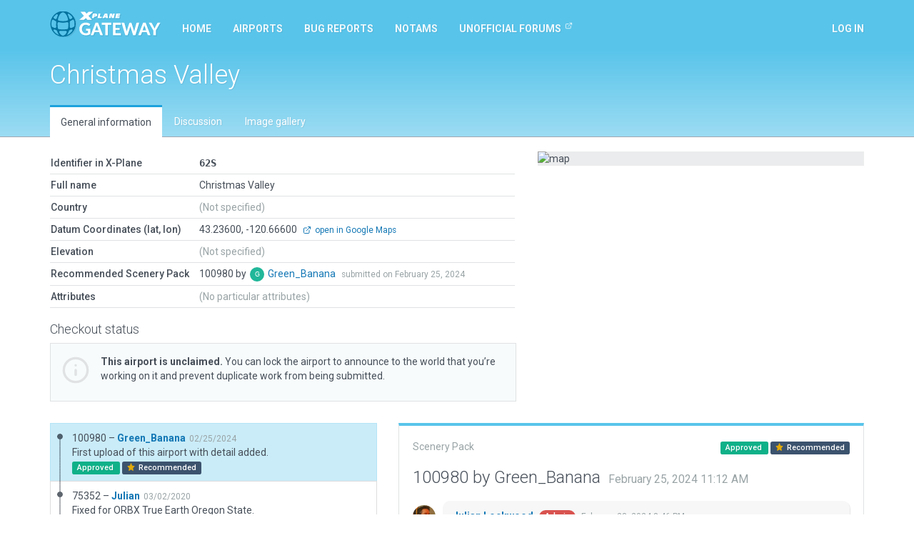

--- FILE ---
content_type: text/html; charset=utf-8
request_url: https://gateway.x-plane.com/airports/62S/show
body_size: 6447
content:
<!DOCTYPE html><html lang="en"><head><title>X-Plane Scenery Gateway</title><meta charset="utf-8"><meta name="viewport" content="width=device-width, initial-scale=1"><!-- Set global variables for the javascript frontend controllers (both Angular and Vue)--><script>// Globals for Vue and per-page js controllers
var app = {
    flashbag: {},
    user: null,
    site_locked: false,
    env: {
        GOOGLE_MAPS_API_KEY: "AIzaSyA3MCEK8ccORJhDJuY4s6mp_6kLWS6X1DY"
    },
    initial_state: {"airport":{"AirportCode":"62S","AirportName":"Christmas Valley","Latitude":"43.236000000","Longitude":"-120.666000000","Elevation":null,"Country":"","DeprecatedInFavorOf":null,"Deprecated":null,"RecommendedPack":100980,"comments":[],"airportsceneries":[{"WedVersion":"2.5.2r1","Coordinates":{"Latitude":43.236670853,"Longitude":-120.66468931},"Status":"approved","IsDownloadable":true,"PublishedVersions":[],"SceneryId":100980,"AirportCode":"62S","UserID":11686,"DateAdded":"2024-02-25T11:12:51.000Z","DateAccepted":"2024-02-25T22:48:19.000Z","DateApproved":"2024-02-28T20:46:08.000Z","DateDeclined":null,"FileName":"62SGreen_Banana20240225111251.zip","Is3D":true,"ParentId":75352,"SceneryAirportName":"Christmas Valley","XPlaneVersion":"12.0.9-rc-5","EditorsChoice":false,"UserId":11686,"author":{"AvatarURL":"//www.gravatar.com/avatar/fc4f0de62ef817c537465b35fa335583?size=64&default=blank","isAdmin":false,"isModerator":false,"isArtist":true,"isDeleted":false,"DisplayName":"Green_Banana","Role":"ROLE_ARTIST","Metadata":{"maxSubmittedIssuesPerDay":3,"lastSubmittedIssues":["2025-10-26T11:18:31.090Z","2025-01-04T20:46:10.796Z","2023-10-03T17:24:44.882Z"]},"IsManualCategory":true,"UserId":11686,"UserName":"Green_Banana","UserType":"a","DateAdded":"2020-11-21T10:54:18.000Z","Active":"Y","AcceptedGDPR":1,"IssueNotification":true,"AirportNotification":true,"MentionNotification":true,"FirstName":null,"LastName":null,"CountryId":null,"BaseAirportCode":null,"JiraAccountId":null,"LastActivityDate":"2026-01-08T19:01:25.000Z","Category":"restricted"},"featuretypes":[],"airportscenerycomments":[{"CommentId":174899,"SceneryId":100980,"UserId":11686,"DateAdded":"2024-02-25T11:12:51.000Z","Comments":"First upload of this airport with detail added.","CommentType":"A","user":{"AvatarURL":"//www.gravatar.com/avatar/fc4f0de62ef817c537465b35fa335583?size=64&default=blank","DisplayName":"Green_Banana","UserId":11686,"UserName":"Green_Banana","UserType":"a","FirstName":null,"LastName":null}},{"CommentId":175023,"SceneryId":100980,"UserId":27,"DateAdded":"2024-02-28T20:46:08.000Z","Comments":"Approved by moderator.","CommentType":"M","user":{"AvatarURL":"//www.gravatar.com/avatar/7eb3fdd362bf56d9a48b768029b5f75e?size=64&default=blank","DisplayName":"Julian Lockwood","UserId":27,"UserName":"Julian","UserType":"g","FirstName":"Julian","LastName":"Lockwood"}}]},{"WedVersion":"2.2r2","Coordinates":{"Latitude":43.2366992155,"Longitude":-120.6636350455},"Status":"approved","IsDownloadable":true,"PublishedVersions":[],"SceneryId":75352,"AirportCode":"62S","UserID":27,"DateAdded":"2020-03-02T18:59:24.000Z","DateAccepted":"2020-03-03T06:39:22.000Z","DateApproved":"2020-03-05T16:32:30.000Z","DateDeclined":null,"FileName":"62Sjulian20200302185924.zip","Is3D":false,"ParentId":10211,"SceneryAirportName":"Christmas Valley","XPlaneVersion":"11.41r1","EditorsChoice":false,"UserId":27,"author":{"AvatarURL":"//www.gravatar.com/avatar/7eb3fdd362bf56d9a48b768029b5f75e?size=64&default=blank","isAdmin":true,"isModerator":false,"isArtist":false,"isDeleted":false,"DisplayName":"Julian Lockwood","Role":"ROLE_ADMIN","Metadata":{"maxSubmittedIssuesPerDay":3,"lastSubmittedIssues":["2025-08-08T02:12:07.889Z","2024-08-13T21:54:44.649Z"]},"IsManualCategory":true,"UserId":27,"UserName":"Julian","UserType":"g","DateAdded":"2014-06-30T23:04:52.000Z","Active":"Y","AcceptedGDPR":1,"IssueNotification":true,"AirportNotification":true,"MentionNotification":true,"FirstName":"Julian","LastName":"Lockwood","CountryId":null,"BaseAirportCode":null,"JiraAccountId":"557058:84c59cc3-8feb-4a05-83c9-878721df52b7","LastActivityDate":"2026-01-19T09:21:52.000Z","Category":"trusted"},"featuretypes":[],"airportscenerycomments":[{"CommentId":122622,"SceneryId":75352,"UserId":27,"DateAdded":"2020-03-02T18:59:24.000Z","Comments":"Fixed for ORBX True Earth Oregon State.","CommentType":"A","user":{"AvatarURL":"//www.gravatar.com/avatar/7eb3fdd362bf56d9a48b768029b5f75e?size=64&default=blank","DisplayName":"Julian Lockwood","UserId":27,"UserName":"Julian","UserType":"g","FirstName":"Julian","LastName":"Lockwood"}},{"CommentId":122924,"SceneryId":75352,"UserId":27,"DateAdded":"2020-03-05T16:32:30.000Z","Comments":"Approved by moderator.","CommentType":"M","user":{"AvatarURL":"//www.gravatar.com/avatar/7eb3fdd362bf56d9a48b768029b5f75e?size=64&default=blank","DisplayName":"Julian Lockwood","UserId":27,"UserName":"Julian","UserType":"g","FirstName":"Julian","LastName":"Lockwood"}}]},{"WedVersion":"1.3.1r01","Coordinates":null,"Status":"approved","IsDownloadable":true,"PublishedVersions":[],"SceneryId":10211,"AirportCode":"62S","UserID":25,"DateAdded":"2015-01-17T11:37:51.000Z","DateAccepted":"2015-01-17T12:01:51.000Z","DateApproved":"2020-03-05T16:32:33.000Z","DateDeclined":null,"FileName":"62SWEDbot20150117173751.zip","Is3D":false,"ParentId":null,"SceneryAirportName":"Christmas Valley","XPlaneVersion":null,"EditorsChoice":false,"UserId":25,"author":{"AvatarURL":"//www.gravatar.com/avatar/062f393f479c4f630e3d434170c109b6?size=64&default=blank","isAdmin":true,"isModerator":false,"isArtist":false,"isDeleted":false,"DisplayName":"WEDbot","Role":"ROLE_ADMIN","Metadata":{"maxSubmittedIssuesPerDay":3,"lastSubmittedIssues":[]},"IsManualCategory":false,"UserId":25,"UserName":"WEDbot","UserType":"g","DateAdded":"2014-06-18T14:41:44.000Z","Active":"Y","AcceptedGDPR":1,"IssueNotification":true,"AirportNotification":true,"MentionNotification":true,"FirstName":null,"LastName":null,"CountryId":null,"BaseAirportCode":null,"JiraAccountId":null,"LastActivityDate":null,"Category":null},"featuretypes":[],"airportscenerycomments":[{"CommentId":11845,"SceneryId":10211,"UserId":25,"DateAdded":"2015-01-17T11:37:51.000Z","Comments":"Airport upload from X-Plane 10.32's default apt.dat","CommentType":"A","user":{"AvatarURL":"//www.gravatar.com/avatar/062f393f479c4f630e3d434170c109b6?size=64&default=blank","DisplayName":"WEDbot","UserId":25,"UserName":"WEDbot","UserType":"g","FirstName":null,"LastName":null}}]}],"attributes":[],"_checkout":null,"_noRecommendedScenery":false,"_recommendedSceneryIsOld":false},"reference_scenery":{"WedVersion":"2.5.2r1","Coordinates":{"Latitude":43.236670853,"Longitude":-120.66468931},"Status":"approved","IsDownloadable":true,"PublishedVersions":[],"SceneryId":100980,"AirportCode":"62S","UserID":11686,"DateAdded":"2024-02-25T11:12:51.000Z","DateAccepted":"2024-02-25T22:48:19.000Z","DateApproved":"2024-02-28T20:46:08.000Z","DateDeclined":null,"FileName":"62SGreen_Banana20240225111251.zip","Is3D":true,"ParentId":75352,"SceneryAirportName":"Christmas Valley","XPlaneVersion":"12.0.9-rc-5","EditorsChoice":false,"UserId":11686,"author":{"AvatarURL":"//www.gravatar.com/avatar/fc4f0de62ef817c537465b35fa335583?size=64&default=blank","isAdmin":false,"isModerator":false,"isArtist":true,"isDeleted":false,"DisplayName":"Green_Banana","Role":"ROLE_ARTIST","Metadata":{"maxSubmittedIssuesPerDay":3,"lastSubmittedIssues":["2025-10-26T11:18:31.090Z","2025-01-04T20:46:10.796Z","2023-10-03T17:24:44.882Z"]},"IsManualCategory":true,"UserId":11686,"UserName":"Green_Banana","UserType":"a","DateAdded":"2020-11-21T10:54:18.000Z","Active":"Y","AcceptedGDPR":1,"IssueNotification":true,"AirportNotification":true,"MentionNotification":true,"FirstName":null,"LastName":null,"CountryId":null,"BaseAirportCode":null,"JiraAccountId":null,"LastActivityDate":"2026-01-08T19:01:25.000Z","Category":"restricted"},"featuretypes":[],"airportscenerycomments":[{"CommentId":174899,"SceneryId":100980,"UserId":11686,"DateAdded":"2024-02-25T11:12:51.000Z","Comments":"First upload of this airport with detail added.","CommentType":"A","user":{"AvatarURL":"//www.gravatar.com/avatar/fc4f0de62ef817c537465b35fa335583?size=64&default=blank","DisplayName":"Green_Banana","UserId":11686,"UserName":"Green_Banana","UserType":"a","FirstName":null,"LastName":null}},{"CommentId":175023,"SceneryId":100980,"UserId":27,"DateAdded":"2024-02-28T20:46:08.000Z","Comments":"Approved by moderator.","CommentType":"M","user":{"AvatarURL":"//www.gravatar.com/avatar/7eb3fdd362bf56d9a48b768029b5f75e?size=64&default=blank","DisplayName":"Julian Lockwood","UserId":27,"UserName":"Julian","UserType":"g","FirstName":"Julian","LastName":"Lockwood"}}]},"allowed_metadata":[{"id":1,"metadata_key":"icao_code","is_identifier":true,"display_name":"ICAO Code"},{"id":2,"metadata_key":"iata_code","is_identifier":true,"display_name":"IATA Code"},{"id":3,"metadata_key":"faa_code","is_identifier":true,"display_name":"FAA Code"},{"id":4,"metadata_key":"city","is_identifier":null,"display_name":"City/Locality"},{"id":5,"metadata_key":"state","is_identifier":null,"display_name":"State/Province"},{"id":6,"metadata_key":"country","is_identifier":null,"display_name":"Country"},{"id":7,"metadata_key":"region_code","is_identifier":null,"display_name":"Region Code"},{"id":8,"metadata_key":"datum_lat","is_identifier":null,"display_name":"Datum Latitude"},{"id":9,"metadata_key":"datum_lon","is_identifier":null,"display_name":"Datum Longitude"},{"id":10,"metadata_key":"transition_alt","is_identifier":null,"display_name":"Transition Altitude"},{"id":11,"metadata_key":"transition_level","is_identifier":null,"display_name":"Transition Level"},{"id":12,"metadata_key":"local_code","is_identifier":null,"display_name":"Local Code"},{"id":13,"metadata_key":"local_authority","is_identifier":null,"display_name":"Local Authorithy"}],"countries":[{"CountryId":1,"Code":"OA","Country":"Afghanistan"},{"CountryId":2,"Code":"LA","Country":"Albania"},{"CountryId":3,"Code":"DA","Country":"Algeria"},{"CountryId":4,"Code":"FN","Country":"Angola"},{"CountryId":5,"Code":"TA","Country":"Antigua and Barbuda"},{"CountryId":6,"Code":"SA","Country":"Argentina"},{"CountryId":7,"Code":"UD","Country":"Armenia"},{"CountryId":8,"Code":"TN","Country":"Aruba"},{"CountryId":9,"Code":"FH","Country":"Ascension"},{"CountryId":10,"Code":"Y","Country":"Australia"},{"CountryId":11,"Code":"LO","Country":"Austria"},{"CountryId":12,"Code":"UB","Country":"Azerbaijan"},{"CountryId":13,"Code":"MY","Country":"Bahamas"},{"CountryId":14,"Code":"OB","Country":"Bahrain"},{"CountryId":15,"Code":"VG","Country":"Bangladesh"},{"CountryId":16,"Code":"TB","Country":"Barbados"},{"CountryId":17,"Code":"UM","Country":"Belarus"},{"CountryId":18,"Code":"EB","Country":"Belgium"},{"CountryId":19,"Code":"MZ","Country":"Belize"},{"CountryId":20,"Code":"DB","Country":"Benin"},{"CountryId":21,"Code":"VQ","Country":"Bhutan"},{"CountryId":22,"Code":"SL","Country":"Bolivia"},{"CountryId":23,"Code":"LQ","Country":"Bosnia and Herzegovina"},{"CountryId":24,"Code":"FB","Country":"Botswana"},{"CountryId":25,"Code":"SB","Country":"Brazil"},{"CountryId":26,"Code":"FJ","Country":"British Indian Ocean Territory"},{"CountryId":27,"Code":"WB","Country":"Brunei"},{"CountryId":28,"Code":"LB","Country":"Bulgaria"},{"CountryId":29,"Code":"DF","Country":"Burkina Faso"},{"CountryId":30,"Code":"HB","Country":"Burundi"},{"CountryId":31,"Code":"DI","Country":"Côte d'Ivoire"},{"CountryId":32,"Code":"VD","Country":"Cambodia"},{"CountryId":33,"Code":"FK","Country":"Cameroon"},{"CountryId":34,"Code":"C","Country":"Canada"},{"CountryId":35,"Code":"GV","Country":"Cape Verde"},{"CountryId":36,"Code":"TN","Country":"Caribbean Netherlands"},{"CountryId":37,"Code":"MW","Country":"Cayman Islands"},{"CountryId":38,"Code":"FE","Country":"Central African Republic"},{"CountryId":39,"Code":"FT","Country":"Chad"},{"CountryId":40,"Code":"SC","Country":"Chile (including Easter Island)"},{"CountryId":41,"Code":"Z","Country":"China"},{"CountryId":42,"Code":"SK","Country":"Colombia"},{"CountryId":43,"Code":"FM","Country":"Comoros"},{"CountryId":44,"Code":"NC","Country":"Cook Islands"},{"CountryId":45,"Code":"MR","Country":"Costa Rica"},{"CountryId":46,"Code":"LD","Country":"Croatia"},{"CountryId":47,"Code":"MU","Country":"Cuba"},{"CountryId":48,"Code":"TN","Country":"Curaçao"},{"CountryId":49,"Code":"LC","Country":"Cyprus"},{"CountryId":50,"Code":"LK","Country":"Czech Republic"},{"CountryId":51,"Code":"FZ","Country":"Democratic Republic of the Congo"},{"CountryId":52,"Code":"EK","Country":"Denmark"},{"CountryId":53,"Code":"HD","Country":"Djibouti"},{"CountryId":54,"Code":"TD","Country":"Dominica"},{"CountryId":55,"Code":"MD","Country":"Dominican Republic"},{"CountryId":56,"Code":"SE","Country":"Ecuador"},{"CountryId":57,"Code":"HE","Country":"Egypt"},{"CountryId":58,"Code":"MS","Country":"El Salvador"},{"CountryId":59,"Code":"FG","Country":"Equatorial Guinea"},{"CountryId":60,"Code":"HH","Country":"Eritrea"},{"CountryId":61,"Code":"EE","Country":"Estonia"},{"CountryId":62,"Code":"HA","Country":"Ethiopia"},{"CountryId":63,"Code":"EK","Country":"Faroe Islands"},{"CountryId":64,"Code":"PT","Country":"Federated States of Micronesia"},{"CountryId":65,"Code":"NF","Country":"Fiji"},{"CountryId":66,"Code":"EF","Country":"Finland"},{"CountryId":67,"Code":"TF","Country":"France (Carribean Islands)"},{"CountryId":68,"Code":"SO","Country":"France (French Guiana)"},{"CountryId":69,"Code":"NT","Country":"France (French Polynesia)"},{"CountryId":70,"Code":"FM","Country":"France (Mayotte and Réunion)"},{"CountryId":71,"Code":"LF","Country":"France (Metropolitan France)"},{"CountryId":72,"Code":"NW","Country":"France (New Caledonia)"},{"CountryId":73,"Code":"LF","Country":"France (Saint-Pierre and Miquelon)"},{"CountryId":74,"Code":"NL","Country":"France (Wallis and Futuna)"},{"CountryId":75,"Code":"FO","Country":"Gabon"},{"CountryId":76,"Code":"UG","Country":"Georgia"},{"CountryId":77,"Code":"ED","Country":"Germany (civil)"},{"CountryId":78,"Code":"ET","Country":"Germany (military)"},{"CountryId":79,"Code":"DG","Country":"Ghana"},{"CountryId":80,"Code":"LX","Country":"Gibraltar"},{"CountryId":81,"Code":"LG","Country":"Greece"},{"CountryId":82,"Code":"BG","Country":"Greenland"},{"CountryId":83,"Code":"TG","Country":"Grenada"},{"CountryId":84,"Code":"MG","Country":"Guatemala"},{"CountryId":85,"Code":"GU","Country":"Guinea"},{"CountryId":86,"Code":"GG","Country":"Guinea-Bissau"},{"CountryId":87,"Code":"SY","Country":"Guyana"},{"CountryId":88,"Code":"MT","Country":"Haiti"},{"CountryId":89,"Code":"MH","Country":"Honduras"},{"CountryId":90,"Code":"VH","Country":"Hong Kong"},{"CountryId":91,"Code":"LH","Country":"Hungary"},{"CountryId":92,"Code":"BI","Country":"Iceland"},{"CountryId":93,"Code":"VI","Country":"India"},{"CountryId":94,"Code":"WI","Country":"Indonesia"},{"CountryId":95,"Code":"OI","Country":"Iran"},{"CountryId":96,"Code":"OR","Country":"Iraq"},{"CountryId":97,"Code":"EI","Country":"Ireland"},{"CountryId":98,"Code":"LL","Country":"Israel"},{"CountryId":99,"Code":"LI","Country":"Italy"},{"CountryId":100,"Code":"MK","Country":"Jamaica"},{"CountryId":101,"Code":"RJ","Country":"Japan (Mainland)"},{"CountryId":102,"Code":"RO","Country":"Japan (Okinawa)"},{"CountryId":103,"Code":"OJ","Country":"Jordan"},{"CountryId":104,"Code":"UA","Country":"Kazakhstan"},{"CountryId":105,"Code":"HK","Country":"Kenya"},{"CountryId":106,"Code":"PC","Country":"Kiribati (Canton Airfield, Phoenix Islands)"},{"CountryId":107,"Code":"NG","Country":"Kiribati (Gilbert Islands)"},{"CountryId":108,"Code":"PL","Country":"Kiribati (Line Islands)"},{"CountryId":109,"Code":"BK","Country":"Kosovo"},{"CountryId":110,"Code":"OK","Country":"Kuwait"},{"CountryId":111,"Code":"UC","Country":"Kyrgyzstan"},{"CountryId":112,"Code":"VL","Country":"Laos"},{"CountryId":113,"Code":"EV","Country":"Latvia"},{"CountryId":114,"Code":"OL","Country":"Lebanon"},{"CountryId":115,"Code":"FX","Country":"Lesotho"},{"CountryId":116,"Code":"GL","Country":"Liberia"},{"CountryId":117,"Code":"HL","Country":"Libya"},{"CountryId":118,"Code":"EY","Country":"Lithuania"},{"CountryId":119,"Code":"EL","Country":"Luxembourg"},{"CountryId":120,"Code":"VM","Country":"Macau"},{"CountryId":121,"Code":"LW","Country":"Macedonia"},{"CountryId":122,"Code":"FM","Country":"Madagascar"},{"CountryId":123,"Code":"FW","Country":"Malawi"},{"CountryId":124,"Code":"WB","Country":"Malaysia (East Malaysia)"},{"CountryId":125,"Code":"WM","Country":"Malaysia (Peninsular Malaysia)"},{"CountryId":126,"Code":"VR","Country":"Maldives"},{"CountryId":127,"Code":"GA","Country":"Mali"},{"CountryId":128,"Code":"LM","Country":"Malta"},{"CountryId":129,"Code":"PK","Country":"Marshall Islands"},{"CountryId":130,"Code":"GQ","Country":"Mauritania"},{"CountryId":131,"Code":"FI","Country":"Mauritius"},{"CountryId":132,"Code":"MM","Country":"Mexico"},{"CountryId":133,"Code":"LU","Country":"Moldova"},{"CountryId":134,"Code":"LN","Country":"Monaco"},{"CountryId":135,"Code":"ZM","Country":"Mongolia"},{"CountryId":136,"Code":"LY","Country":"Montenegro"},{"CountryId":137,"Code":"GM","Country":"Morocco"},{"CountryId":138,"Code":"FQ","Country":"Mozambique"},{"CountryId":139,"Code":"VY","Country":"Myanmar"},{"CountryId":140,"Code":"FY","Country":"Namibia"},{"CountryId":141,"Code":"AN","Country":"Nauru"},{"CountryId":142,"Code":"VN","Country":"Nepal"},{"CountryId":143,"Code":"EH","Country":"Netherlands"},{"CountryId":144,"Code":"NZ","Country":"New Zealand"},{"CountryId":145,"Code":"MN","Country":"Nicaragua"},{"CountryId":146,"Code":"DR","Country":"Niger"},{"CountryId":147,"Code":"DN","Country":"Nigeria"},{"CountryId":148,"Code":"NI","Country":"Niue"},{"CountryId":149,"Code":"ZK","Country":"North Korea"},{"CountryId":150,"Code":"EN","Country":"Norway"},{"CountryId":151,"Code":"OO","Country":"Oman"},{"CountryId":152,"Code":"OP","Country":"Pakistan"},{"CountryId":153,"Code":"PT","Country":"Palau"},{"CountryId":154,"Code":"LV","Country":"Palestinian territories"},{"CountryId":155,"Code":"MP","Country":"Panama"},{"CountryId":156,"Code":"AY","Country":"Papua New Guinea"},{"CountryId":157,"Code":"SG","Country":"Paraguay"},{"CountryId":158,"Code":"SP","Country":"Peru"},{"CountryId":159,"Code":"RP","Country":"Philippines"},{"CountryId":160,"Code":"EP","Country":"Poland"},{"CountryId":161,"Code":"LP","Country":"Portugal (including the Azores and Madeira)"},{"CountryId":162,"Code":"OT","Country":"Qatar"},{"CountryId":163,"Code":"FC","Country":"Republic of the Congo"},{"CountryId":164,"Code":"LR","Country":"Romania"},{"CountryId":165,"Code":"U","Country":"Russia"},{"CountryId":166,"Code":"UM","Country":"Russia (Kaliningrad Oblast)"},{"CountryId":167,"Code":"HR","Country":"Rwanda"},{"CountryId":168,"Code":"FP","Country":"São Tomé and Príncipe"},{"CountryId":169,"Code":"FH","Country":"Saint Helena"},{"CountryId":170,"Code":"TK","Country":"Saint Kitts and Nevis"},{"CountryId":171,"Code":"TL","Country":"Saint Lucia"},{"CountryId":172,"Code":"TV","Country":"Saint Vincent and the Grenadines"},{"CountryId":173,"Code":"NS","Country":"Samoa"},{"CountryId":174,"Code":"OE","Country":"Saudi Arabia"},{"CountryId":175,"Code":"GO","Country":"Senegal"},{"CountryId":176,"Code":"LY","Country":"Serbia"},{"CountryId":177,"Code":"FS","Country":"Seychelles"},{"CountryId":178,"Code":"GF","Country":"Sierra Leone"},{"CountryId":179,"Code":"WS","Country":"Singapore"},{"CountryId":180,"Code":"TN","Country":"Sint Maarten"},{"CountryId":181,"Code":"LZ","Country":"Slovakia"},{"CountryId":182,"Code":"LJ","Country":"Slovenia"},{"CountryId":183,"Code":"AG","Country":"Solomon Islands"},{"CountryId":184,"Code":"HC","Country":"Somalia (including Somaliland)"},{"CountryId":185,"Code":"FA","Country":"South Africa"},{"CountryId":186,"Code":"RK","Country":"South Korea"},{"CountryId":187,"Code":"HS","Country":"South Sudan"},{"CountryId":188,"Code":"GC","Country":"Spain (Canary Islands)"},{"CountryId":189,"Code":"GE","Country":"Spain (Ceuta and Melilla)"},{"CountryId":190,"Code":"LE","Country":"Spain (mainland section and Balearic Islands)"},{"CountryId":191,"Code":"VC","Country":"Sri Lanka"},{"CountryId":192,"Code":"HS","Country":"Sudan"},{"CountryId":193,"Code":"SM","Country":"Suriname"},{"CountryId":194,"Code":"FD","Country":"Swaziland"},{"CountryId":195,"Code":"ES","Country":"Sweden"},{"CountryId":196,"Code":"LS","Country":"Switzerland"},{"CountryId":197,"Code":"OS","Country":"Syria"},{"CountryId":198,"Code":"RC","Country":"Taiwan"},{"CountryId":199,"Code":"UT","Country":"Tajikistan"},{"CountryId":200,"Code":"HT","Country":"Tanzania"},{"CountryId":201,"Code":"VT","Country":"Thailand"},{"CountryId":202,"Code":"GB","Country":"The Gambia"},{"CountryId":203,"Code":"WP","Country":"Timor-Leste"},{"CountryId":204,"Code":"DX","Country":"Togolese Republic"},{"CountryId":205,"Code":"NF","Country":"Tonga"},{"CountryId":206,"Code":"TT","Country":"Trinidad and Tobago"},{"CountryId":207,"Code":"FH","Country":"Tristan da Cunha"},{"CountryId":208,"Code":"DT","Country":"Tunisia"},{"CountryId":209,"Code":"LT","Country":"Turkey"},{"CountryId":210,"Code":"UT","Country":"Turkmenistan"},{"CountryId":211,"Code":"MB","Country":"Turks and Caicos Islands"},{"CountryId":212,"Code":"NG","Country":"Tuvalu"},{"CountryId":213,"Code":"HU","Country":"Uganda"},{"CountryId":214,"Code":"UK","Country":"Ukraine"},{"CountryId":215,"Code":"OM","Country":"United Arab Emirates"},{"CountryId":216,"Code":"EG","Country":"United Kingdom (and Crown dependencies)"},{"CountryId":217,"Code":"TQ","Country":"United Kingdom (Anguilla)"},{"CountryId":218,"Code":"TX","Country":"United Kingdom (Bermuda)"},{"CountryId":219,"Code":"TU","Country":"United Kingdom (British Virgin Islands)"},{"CountryId":220,"Code":"SF","Country":"United Kingdom (Falkland Islands)"},{"CountryId":221,"Code":"TR","Country":"United Kingdom (Montserrat)"},{"CountryId":222,"Code":"PA","Country":"United States (Alaska)"},{"CountryId":223,"Code":"PB","Country":"United States (Baker Island)"},{"CountryId":224,"Code":"K","Country":"United States (Contiguous)"},{"CountryId":225,"Code":"PG","Country":"United States (Guam, Northern Mariana Islands)"},{"CountryId":226,"Code":"PH","Country":"United States (Hawaii)"},{"CountryId":227,"Code":"PJ","Country":"United States (Johnston Atoll)"},{"CountryId":228,"Code":"PM","Country":"United States (Midway Island)"},{"CountryId":229,"Code":"TJ","Country":"United States (Puerto Rico)"},{"CountryId":230,"Code":"TI","Country":"United States (U.S. Virgin Islands)"},{"CountryId":231,"Code":"PW","Country":"United States (Wake Island)"},{"CountryId":232,"Code":"SU","Country":"Uruguay"},{"CountryId":233,"Code":"UT","Country":"Uzbekistan"},{"CountryId":234,"Code":"NV","Country":"Vanuatu"},{"CountryId":235,"Code":"SV","Country":"Venezuela"},{"CountryId":236,"Code":"VV","Country":"Vietnam"},{"CountryId":237,"Code":"OJ","Country":"West Bank"},{"CountryId":238,"Code":"GS","Country":"Western Sahara"},{"CountryId":239,"Code":"OY","Country":"Yemen"},{"CountryId":240,"Code":"FL","Country":"Zambia"},{"CountryId":241,"Code":"FV","Country":"Zimbabwe"}]}
};
</script><!-- Global styles--><link rel="stylesheet" href="https://fonts.googleapis.com/css?family=Roboto:300,400,400i,500,700,700i&amp;display=swap"><link rel="stylesheet" href="/build/styles.css?version=058c2102
"/><script src="/build/vendor.js?version=058c2102
"></script><script src="/build/styles.js?version=058c2102
"></script><script async src="https://www.googletagmanager.com/gtag/js?id=G-8FJEWKB2MQ"></script><script>window.dataLayer = window.dataLayer || [];
function gtag(){dataLayer.push(arguments);}
gtag('js', new Date());
gtag('config', 'G-8FJEWKB2MQ');
</script></head><body><div id="site-locked-alert-vue-app"></div><nav class="navbar navbar-inverse navbar-fixed-top" id="navigation"><div class="container"><div class="navbar-header"><button class="navbar-toggle collapsed" type="button" data-toggle="collapse" data-target="#navbar"><span class="sr-only">Toggle navigation</span><span class="icon-bar"></span><span class="icon-bar"></span><span class="icon-bar"></span></button><a class="navbar-brand" href="/"><img src="/build/gateway-logo.svg" width="155" alt="X-Plane"></a></div><div class="navbar-collapse collapse" id="navbar"><ul class="nav navbar-nav"><li class="hidden-sm"><a href="/">Home</a></li><li><a href="/airports">Airports</a></li><li><a href="/bug_reports">Bug reports</a></li><li class="hidden-sm hidden-md"><a href="/NOTAMs">NOTAMs</a></li><li class="hidden-sm hidden-md"><a href="https://forums.x-plane.org/index.php?/forums/forum/413-scenery-gateway/" target="_blank">Unofficial Forums<sup class="ml5"><svg class="icon"><use xlink:href="/build/feather-sprite.svg#external-link"></use></svg></sup></a></li><li class="hidden-xs hidden-lg"><a class="dropdown-toggle" href="#" data-toggle="dropdown">More<span class="caret ml10"></span></a><ul class="dropdown-menu"><li><a href="/NOTAMs">NOTAMs</a></li><li><a href="https://forums.x-plane.org/index.php?/forums/forum/413-scenery-gateway/" target="_blank">Unofficial Forums<sup class="ml5"><svg class="icon"><use xlink:href="/build/feather-sprite.svg#external-link"></use></svg></sup></a></li></ul></li></ul><ul class="nav navbar-nav navbar-right"><li><a class="login-btn cursor-pointer" id="show-login">Log in</a></li></ul></div></div></nav><main id="main"><div id="vue-app"></div></main><footer id="footer"><div class="container"><a class="mr10" href="mailto:gateway@x-plane.com">Contact Us</a>|<a class="ml10 mr10" href="/api">API Documentation</a>|<a class="ml10 mr10" href="http://developer.x-plane.com/tools/worldeditor/" target="_blank">Download Scenery Tools</a>|<a class="ml10 mr10" href="/sitemap">Sitemap</a>|<a class="ml10 mr10" href="https://developer.x-plane.com/">Developer site</a><div class="mt10"><span class="small text-muted">App version 058c2102
</span></div></div></footer><footer id="copyright"><div class="container"><div class="row"><div class="col-sm-6"><p class="text-lg mb0 color-white">© X-Plane 2025</p><a class="text-muted" href="https://www.x-plane.com/privacy-policy/">Privacy Policy</a></div><div class="col-sm-6 text-right"></div></div></div></footer><div id="login-modal-vue-app"></div><!-- A block for scripts required by specific Jade views--><script src="/build/airports.show.js?version=058c2102
"></script></body></html>